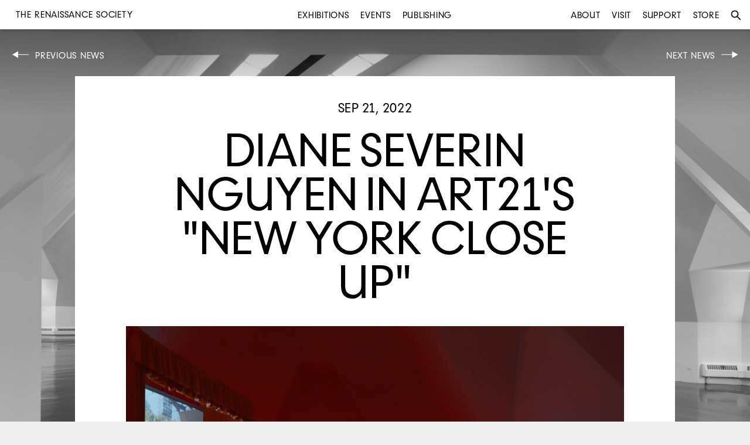

--- FILE ---
content_type: text/html
request_url: https://renaissancesociety.org/news/64/diane-severin-nguyen-in-art21s-new-york-close-up/
body_size: 3567
content:
<!DOCTYPE html>
<html>
<head>
	<title>Diane Severin Nguyen in Art21's "New York Close Up" | News | The Renaissance Society</title>
	<meta charset="utf-8">
	<meta name="language" content="en">
	<meta name="author" content="The Renaissance Society">
	<meta name="description" content="The Renaissance Society is a contemporary art museum free and open to the public.">
	<meta name="viewport" content="width=device-width, initial-scale=1">
	<meta name="robots" content="index, follow">
			<link rel="canonical" href="http://www.renaissancesociety.org/news/64/diane-severin-nguyen-in-art21s-new-york-close-up/">
		<meta property="og:url" content="http://www.renaissancesociety.org/news/64/diane-severin-nguyen-in-art21s-new-york-close-up/">
	
			<meta property="og:title" content="Diane Severin Nguyen in Art21's "New York Close Up" | News | The Renaissance Society">
	
			<meta property="og:image" content="http://www.renaissancesociety.org/media/files/dsn-transfigurations_color-correct-for-stills_9122200_00_46_09still015.jpg">
		<meta name="twitter:image:src" content="http://www.renaissancesociety.org/media/files/dsn-transfigurations_color-correct-for-stills_9122200_00_46_09still015.jpg">
		
	<link rel="stylesheet" href="/common/css/main.css?1">

	<link rel="shortcut icon" href="/favicon.ico" type="image/x-icon">
	<link rel="icon" href="/favicon.ico" type="image/x-icon">

	<!-- For iPad with high-resolution Retina display running iOS ≥ 7: -->
	<link rel="apple-touch-icon-precomposed" sizes="152x152" href="/favicon-152.png">

	<!-- For iPad with high-resolution Retina display running iOS ≤ 6: -->
	<link rel="apple-touch-icon-precomposed" sizes="144x144" href="/favicon-144.png">

	<!-- For iPhone with high-resolution Retina display running iOS ≥ 7: -->
	<link rel="apple-touch-icon-precomposed" sizes="120x120" href="/favicon-120.png">

	<!-- For iPhone with high-resolution Retina display running iOS ≤ 6: -->
	<link rel="apple-touch-icon-precomposed" sizes="114x114" href="/favicon-114.png">

	<!-- For first- and second-generation iPad: -->
	<link rel="apple-touch-icon-precomposed" sizes="72x72" href="/favicon-72.png">

	<!-- For non-Retina iPhone, iPod Touch, and Android 2.1+ devices: -->
	<link rel="apple-touch-icon-precomposed" href="/favicon-57.png">

</head>
<body class="no-js news 64 diane-severin-nguyen-in-art21s-new-york-close-up detail">
<div class="background-image-container"  style="background-image: url('/media/files/empty-gallery-web2.jpg');">
	<div class="overlay"></div>
</div>


<div class="topbar">

	<ul class="left menu main">
		<li class="title">
			<a href="/">
		<div id='h1'>The Renaissance Society</div>
			</a>
		</li>
	</ul>
	<ul class="center menu main">
		<li ><a href="/exhibitions/" title="Exhibitions">Exhibitions</a></li>
		<li ><a href="/events/" title="Events">Events</a></li>
		<li ><a href="/publishing/" title="Publishing">Publishing</a></li>
	</ul>
	<ul class="right menu main">
		<li ><a href="/about/" title="About">About</a></li>
		<li ><a href="/visit/" title="Visit">Visit</a></li>
		<li ><a href="/support/" title="Support">Support</a></li>
		<li><a href="http://store.renaissancesociety.org/" title="Store">Store</a></li>
		<li id="search"><a href="#" title="Search"><img class="search" src="/common/images/search.svg" alt="Search"><span class="mobile">Search</span></a></li>
	</ul>

	<ul class="search menu">
		<li>
			<form action="/search/" method="get">
			<input type="text" placeholder="Type search and press enter" value="" name="q">
			<input type="submit" class="searchbox_submit icon" value="s">
			</form>
		</li>
		<li id="close"><a href="#" title="Close"><img class="close" src="/common/images/close.svg" alt="Close"></a></li>
	</ul>

	
	<div class="mobile menutoggle"></div>

</div>

<div class="r print">R</div>

<div class="container">	<div class="controls top">
		
				<div class="left left-arrow inactive button" id="previous">	
		
		<a href="/news/63/life-on-the-caps-at-the-toronto-international-film-festival/">Previous News</a>
			<div class="hover">
				<div class="news module module-link news   "><a class="" href="/news/63/life-on-the-caps-at-the-toronto-international-film-festival/" title="Life on the CAPS at the Toronto International Film Festival"><div class="image-wrapper"><img src="/directus/media/thumbnails/14-039_rs_meriem-bennani_gratis-1.jpg?w=400&amp;h=300&amp;c=false'" alt=""></div><div class="date">Sep 7, 2022</div><h2><p>Life on the CAPS at the Toronto International Film Festival</p>
</h2></a></div>			</div>
		</div>
				<div class="right right-arrow inactive button" id="next">
		<a href="/news/67/recent-productions-at-the-60th-new-york-film-festival-/">Next News</a>
			<div class="hover">		
				<div class="news module module-link news   "><a class="" href="/news/67/recent-productions-at-the-60th-new-york-film-festival-/" title="Recent productions at the   th New York Film Festival "><div class="image-wrapper"><img src="/directus/media/thumbnails/videostill5.jpg?w=400&amp;h=300&amp;c=false'" alt=""></div><div class="date">Sep 27, 2022</div><h2><p>Recent productions at the 60th New York Film Festival </p>
</h2></a></div>		
			</div>
		</div>
			</div>


	<div class="page ">
		<div class="date">
		Sep 21, 2022		</div><!--.date-->

		<h1>
			Diane Severin Nguyen in Art21's "New York Close Up"		</h1>

		<div class="hero"><img src="/media/files/dsn-transfigurations_color-correct-for-stills_9122200_00_46_09still015.jpg" alt=""><div class="caption"><p>Diane Severin Nguyen, installation view, If Revolution Is A Sickness, 2022. </p>
</div></div>
		<div class="intro text">
			<p><a href="https://youtu.be/uyz1ttUebBI">Premiering</a> September 21, 2022 at 12pm ET, <em>Diane Severin Nguyen&#8217;s Transfigurations</em> from the <a href="https://art21.org/">Art21</a> digital series &#8220;New York Close Up&#8221; features <em>IF REVOLUTION IS A SICKNESS</em>.</p>

<p>A co-commission with the Sculpture Center, New York, <em>IF REVOLUTION IS A SICKNESS</em> <a href="https://renaissancesociety.org/exhibitions/547/diane-severin-nguyen-if-revolution-is-a-sickness/">was on view</a> at the Renaissance Society from May 14 to June 19, 2022. </p>

<p>Watch the <a href="https://youtu.be/uyz1ttUebBI">film</a> to learn more about Nguyen&#8217;s practice, and to see documentation of her exhibition. </p>

<p>The nonprofit <a href="https://art21.org/">Art21</a> has spent over two decades committed to providing access to the world&#8217;s foremost contemporary artists. Watch full episodes at Art21.org.</p>
		</div><!--.intro.text-->

	</div><!--.page-->

			<div id="related-exhibitions" class="related exhibitions target">
		<div class="exhibition module module-link exhibitions  related related-exhibition"><a class="" href="/exhibitions/547/diane-severin-nguyen-if-revolution-is-a-sickness/" title="IF REVOLUTION IS A SICKNESS"><div class="label">Related Exhibition</div><div class="image-wrapper"><img src="/directus/media/thumbnails/unknown-1.jpg?w=600&amp;h=400&amp;c=false'" alt=""></div><div class="date">May 14–Jun 19, 2022</div><h2><div class="artist"><p>Diane Severin Nguyen</p>
</div><p>IF REVOLUTION IS A SICKNESS</p>
</h2></a></div>		</div><!--.related.exhibitions-->
		

	
	

</div><div class="footer">
	<div class="column">
	<div id="h1">THE RENAISSANCE SOCIETY</div>
	at the University of Chicago<br>
	5811 South Ellis Avenue<br>
	Cobb Hall, 4th Floor<br>
	Chicago, Illinois 60637
	</div>

	<div class="column"><p>
	773 702 8670<br>
	<a href="mailto:info@renaissancesociety.org" class="email">info@renaissancesociety.org</a><br>
	Free and open to the public
	</div>

	<!--div class="column">
	Gallery Hours:<br>
	Tue–Fri 10am–5pm<br>
	Sat–Sun 12–5pm<br>
	Closed Mondays
	</div-->

	<div class="column">
	<a href="/about/" title="Who we are">Who we are</a><br>
		<a href="/visit/" title="Visit">Visit us</a><br>
	<a href="/about#contact" title="Contact us">Contact us</a><br>
	<a href="/support/" title="Join us">Join us</a>
	</div>

	<div class="column">
	<a href="https://www.facebook.com/therenaissancesociety" target="_blank" title="The Renaissance Society on Facebook">Facebook</a><br>
	<a href="https://instagram.com/rensoc/" target="_blank" title="The Renaissance Society on Instagram">Instagram</a><br>
	<a href="https://twitter.com/rensoc" target="_blank" title="The Renaissance Society on Twitter">Twitter</a><br>
	<a href="https://vimeo.com/rensoc/" target="_blank" title="The Renaissance Society on Vimeo">Vimeo</a><br>
	</div>

	<div class="column">
	Join our email list<br>
	<form action="//renaissancesociety.us11.list-manage.com/subscribe/post" class="e-newsletter" method="POST">
	<input type="hidden" name="u" value="28258b64874e626df0979c0de">
	<input type="hidden" name="id" value="dcb7a09f66">


	<div id="mergeTable" class="mergeTable">


	<div class="mergeRow dojoDndItem mergeRow-email" id="mergeRow-0">
	<label for="MERGE0">Email Address <span class="req asterisk">*</span></label>
	<div class="field-group">
	    <input type="email" placeholder="Enter address" autocapitalize="off" autocorrect="off" name="MERGE0" id="MERGE0" size="25" value="">


	</div>

	</div>





	</div>


	<!-- real people should not fill this in and expect good things -->
	<div class="hidden-from-view"><input type="text" name="b_28258b64874e626df0979c0de_dcb7a09f66" tabindex="-1" value=""></div>

	<div class="submit_container clear">
	<input type="submit" class="button" name="submit" value="Submit">
	</div>
	</form>

	</div>
</div>


	<div class="slideshow-controls">
		<div class="slideshow-nav slideshow-close">Close</div>
		<div class="slideshow-nav slideshow-prev"></div>
		<div class="slideshow-nav slideshow-next"></div>
	</div>

<script type="text/javascript" src="/common/js/jquery-1.8.3.min.js"></script>
<script type="text/javascript" src="/common/js/plugins.js"></script>
<script type="text/javascript" src="/common/js/main.js"></script>

<script async src="https://www.googletagmanager.com/gtag/js?id=UA-52755029-1"></script>
<script>
  window.dataLayer = window.dataLayer || [];
  function gtag(){dataLayer.push(arguments);}
  gtag('js', new Date());

  gtag('config', 'UA-52755029-1');
</script>

</body>
</html>
